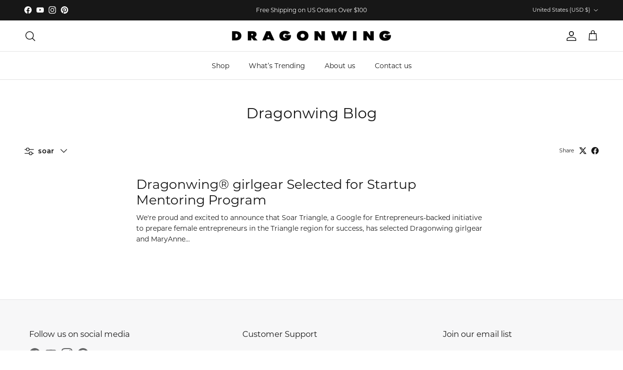

--- FILE ---
content_type: text/css
request_url: https://dragonwing.com/cdn/shop/t/41/assets/newstyle.css?v=113557455193978319701755230392
body_size: 3081
content:
.slideshow a.btn{font-size:12px;line-height:14px;font-weight:500;text-transform:uppercase;padding:18px 35px;border-radius:3px;background:#fff}.slideshow a.btn:hover{background:#171717;color:#fff}.slideshow .h1{font-weight:600;line-height:1.2;padding-bottom:5px}.slideshow .rte p{font-size:17px;line-height:26px;font-weight:500;max-width:468px}.pageheader .navigation .navigation__link{text-transform:uppercase;font-weight:400;font-size:12.6px;line-height:21px}.section-after-banner{padding:30px 15px;width:100%;background-color:#fff}.after-banner-icon-text{display:flex;flex-wrap:wrap;justify-content:center;gap:115px;width:100%}.after-banner-icon-text .icon-text-block{display:flex;align-items:center;justify-content:center;gap:16px}.after-banner-icon-text .block-icon{width:24px;height:24px;display:flex;align-items:center;justify-content:center}.after-banner-icon-text .block-icon img{display:block;max-width:24px;margin:0 auto}.after-banner-icon-text .icon-text-block p{font-size:13px;text-transform:uppercase;margin:0;line-height:1.2;font-weight:400;color:#000}.product-block .product-link{color:#171717;font-size:13.149px;font-weight:400;line-height:23.377px}#yotpo-reviews-star-ratings-widget .yotpo-sr-bottom-line-summary{flex-direction:row!important}#yotpo-reviews-star-ratings-widget .yotpo-sr-bottom-line-right-panel p{padding:0!important;color:#737373!important;font-size:14px!important;line-height:28px!important;font-family:var(--base-font-family)!important}#yotpo-reviews-star-ratings-widget p.yotpo-sr-bottom-line-score{padding:0!important;color:#3d3d3d!important;font-size:14px!important;line-height:28px!important;font-family:var(--base-font-family)!important}.section-collection-list .hometitle{color:#171717;font-size:19.8px;font-weight:500;line-height:21.68px;text-transform:uppercase}.section-collection-list .text-overlay{bottom:35px}.section-collection-list .image-overlay--bg-box .text-overlay .text-overlay__text{padding:11.5px 18px;background:#fff;min-width:119px;text-align:center}.section-collection-list .image-overlay--bg-box .text-overlay .text-overlay__text .text-overlay__title h2{color:#000;font-size:13.023px;font-weight:500;line-height:17.238px;letter-spacing:1.326px;text-transform:uppercase}.feturedin{margin:0;padding:30px 0;text-align:center;overflow:hidden}.feturedin .hometitle{text-transform:uppercase;font-size:13px;line-height:22px;color:#171717}.logo-scroll-wrapper{overflow:hidden;width:100%;position:relative}.logo-scroll-wrapper .logo-item{display:flex;align-items:center;justify-content:center;height:32px}.logo-scroll-wrapper .logo-item img{display:block;margin:0 auto;max-width:160px;max-height:30px;opacity:52%}.logo-scroll-track{display:flex;flex-wrap:nowrap;gap:65px;width:max-content}.product-block{position:relative}.product-block .productTag{display:block;position:absolute;z-index:1;top:7px;left:7px;background:#efefef;color:#5d5d5d;font-weight:500;font-size:12px;line-height:14px;padding:6px}.related_collection_top{display:flex;flex-direction:column;justify-content:center}.related_collection_top div.container{order:2}.related_collection_top .page-header{order:1;padding:10px 0 5px}.related_collection_top .pagetitle{color:#171717;text-align:center;font-size:36px;font-weight:600;line-height:31.7px;text-transform:capitalize;margin:0;padding:0}.related_collection_top .rte p{color:#171717;font-size:16px;font-weight:500;line-height:22.4px;margin:30px 0 0}.related_collection_top .reading-width{max-width:880px}.related_collection_top .related-collection-links{padding:0 0 35px}.related_collection_top .related-collection-links .btn{min-width:155px;padding:10px 20px;margin:0 8px;background:#fff;color:#171717;font-size:16px;font-weight:500;line-height:32px;border-radius:0;border:1px solid rgba(0,0,0,.3)}.related_collection_top .related-collection-links .btn:hover{background:#000;color:#fff;border-color:#000}.section-customer-reviews{width:100%;padding:50px 0;background:#fff}.customer_rvw_flex{display:flex;flex-wrap:wrap;justify-content:space-between;align-items:center}.customer-image-rvw{width:34%}.customer-image-rvw img{width:100%;display:block}.customer-text{width:49%}.customer-text h6{display:flex;gap:20px;font-size:16px;color:#5b5b5b;font-weight:500;line-height:1;margin:22px 0 0}.customer-text h6 span{display:flex;align-items:center;gap:8px;color:#029f0c;font-weight:400;font-size:13px}.customer-text h6 span svg{width:15px;display:block}.customer-text p{color:#000;font-size:22px;font-weight:400;line-height:39px;margin:10px 0 0}.customer-text h3{color:#000;font-size:23px;font-style:italic;font-weight:700;margin:10px 0 0;line-height:44px}.customer-text h4{color:#000;font-size:20px;font-weight:400;line-height:40px;text-transform:uppercase;margin:0 0 10px}.customer-text .strimg{width:100%}.customer-text .strimg img{display:block;max-width:115px}.fully-spaced-row--medium{margin-top:50px;margin-bottom:50px}.multicol .hometitle{color:#000;font-size:40px;font-weight:600;line-height:44px;margin:0 0 32px}.multicol .flexible-layout{margin-left:-10px}.multicol .flexible-layout .column{padding-left:10px}.multicol .column .text-column__title{padding-top:8px;color:#000;font-size:18px;font-weight:600;line-height:30px}.multicol .column p{color:#000;font-size:14px;font-weight:400;line-height:25px;margin:10px 0 0}.section-background-video h2{color:#fff;font-size:35px;font-weight:700;line-height:36px;text-transform:uppercase}.section-background-video .subheading{margin:24px 0;color:#fff;text-align:center;font-size:14px;font-weight:500;line-height:25.4px;letter-spacing:normal;text-transform:initial}.section-background-video .btn{min-width:125px;text-align:center;background:#f7f7f7;border-radius:3px;font-size:12.6px;text-transform:uppercase;line-height:14px;color:#000}.section-background-video .btn:hover{background:#000;color:#fff}.faq-wrapper{width:100%;padding:115px 0;background:#f9fafb}.faq-wrapper .container{display:flex;justify-content:space-between;flex-wrap:wrap}.faq-wrapper .faq-left{width:36%}.faq-wrapper .faq-left h2{font-size:30px;color:#000;font-weight:600;line-height:1.5;margin:0 0 15px}.faq-wrapper .faq-left div{font-size:16px;line-height:24px;color:#000;margin:15px 0 0}.faq-wrapper .faq-left div a{color:#000;text-decoration:underline;text-underline-offset:2px}.faq-wrapper .faq-left div a:hover{text-decoration:none}.faq-wrapper .faq-right{width:48%;padding-left:30px}.faq-wrapper .faq-item{margin:0 0 8px}.faq-question{cursor:pointer;padding:12px 60px 12px 16px;font-size:16px;font-weight:500;line-height:24px;position:relative;color:#000}.faq-answer{display:none;padding:0 60px 0 16px}.faq-answer.show{display:block}.faq-question:after{content:"";position:absolute;top:50%;transform:translateY(-50%);right:0;width:16px;height:16px;background-image:url(chevron-down.png);background-repeat:no-repeat;background-position:center;background-size:100%}.faq-question.open:after{transform:translateY(-50%) rotate(180deg)}.announcement__text{font-size:12px}.section-image-with-text-overlay .text-overlay__title{font-weight:500;margin-bottom:30px}.section-image-with-text-overlay .rte ul{margin:20px 0;padding:0;list-style:none}.section-image-with-text-overlay .rte ul li{padding-left:28px;position:relative;font-size:15px;font-weight:500;line-height:24px;color:#fff;margin:15px 0 0}.section-image-with-text-overlay .rte ul li{list-style:none;background-image:url(check-circle-fill.png);background-repeat:no-repeat;background-position:0 4px;background-size:16px}#insta-feed h2{font-size:18px;font-weight:500;line-height:22px;text-transform:uppercase;color:#000;padding:11px 0}.section-apps .container{position:relative}.section-apps .instafeed-bottom-link-wrapper{position:absolute;top:0;right:60px;width:auto!important}.section-apps .instafeed-bottom-link-wrapper a{border-radius:2px;display:flex;background:#000!important;min-width:199px;text-align:center;padding:14px 30px!important;color:#fff!important;font-size:14px!important;line-height:1!important;margin:0!important}.template-product .section-apps{margin-top:80px}.section-related-products h4.hometitle{color:#171717;font-size:20px;font-weight:500;text-transform:uppercase;padding:0 0 10px}.detail .product-title{font-size:29px;font-weight:600;color:#1a1a1a}.section-related-products+.section-apps{margin-top:0}.swatch-price-adjacent{display:none!important}.btn.add-to-cart{background:#000;color:#fff;font-weight:600;font-size:13px;text-transform:uppercase;height:52px;letter-spacing:2px;border-radius:4px}.btn.add-to-cart:hover{opacity:.8}.quantity-wrapper{border-radius:2px;border:1px solid #DDD;width:142px}.quantity-wrapper a{border:0;width:46px;min-width:46px;height:46px}.product-form .input-row input[name=quantity]{margin:0;border:0;width:46px;height:46px}.product-form .label{font-weight:400}.swatch-view li.swatch-view-item .swatch-selector{border:1px solid #C8C8C8!important;border-radius:2px!important;overflow:hidden}.swatch-view li.swatch-view-item .swatch-selector.swatch-selected{border-width:2px!important}.swatch-view li.swatch-view-item .swatch-selector div.swatch-button-title-text{color:#000;font-size:12px;padding:10px!important;line-height:19px!important}.swatch-view li.swatch-view-item .swatch-selected .swatch-button-title-text{background:#fff!important;color:#000!important}.swatch-view li.swatch-view-item .swatch-selected{border-color:#000!important}.not-in-quickbuy .label{font-weight:700!important;font-size:18px;color:#000}.swatch-view.swatch-view-button li.swatch-view-item{margin:0 8px 8px 0!important}.template-product .yotpo-main-layout .yotpo-head{margin-top:0!important;margin-bottom:50px!important}.template-product .product-form .input-row{margin:10px 0}.faq-item p a{text-decoration:underline;text-underline-offset:2px}.faq-item p a:hover{text-decoration:none}.ytFeedSection{padding:40px 0 10px}.youttube-title{text-align:center;font-size:20px;font-weight:500;text-transform:uppercase;padding:0 10px 20px}.product-short-description{color:#000;font-size:14px;line-height:22px;margin:20px 0}.feature-icons{width:100%;margin:15px 0;padding-top:5px}.feature-icons li{display:flex;gap:15px;align-items:center;margin:10px 0 0}.feature-icons li img{display:block;max-height:20px}.feature-icons li p{margin:0;font-size:12px;font-weight:500;color:#000}.free_exchng{width:100%;display:flex;align-items:center;justify-content:space-between;gap:10px;margin:10px 0 15px}.free_exchng .item{font-size:13px;text-transform:uppercase;font-weight:500;color:#000;line-height:18px;padding-left:22px;background:url(tick-icon.png);background-repeat:no-repeat;background-size:11px;background-position:0 4px}.view-all .small-feature-link,.slider-nav .has-paging__title{text-transform:uppercase}.view-all{padding-top:5px}.collection-listing .product-grid{column-gap:13px;row-gap:13px}.logo-area{border-bottom:0}#pageheader{border-bottom:1px solid var(--heading-divider-col)}.js .section-header:not(.section-header--nav-hover):not(.section-header--nav-open) .pageheader--transparent#pageheader{border-color:transparent}.product-block[data-collection-id="281955532894"] .text-overlay .text-overlay__text{min-width:149px}.with-icon{font-size:16px;font-weight:500}.template-product .multicol{margin-top:0;padding:60px 0;background:#f9fafb}#shopify-section-template--16294508363870__da3c24f2039bd7600fff{margin-bottom:0}#more-payment-options-link{font-size:13px!important;font-weight:600!important;color:#000!important;text-underline-offset:2px}.section-main-product{margin:0;padding:20px 0 30px;background:#f9fafb}.template-product .yotpo-head .yotpo-headline{font-weight:600!important;color:#6b6d76!important}.swatch-img-text-adjacent,.swatch-split-symbol{display:none!important}.swatch-option-name{font-weight:400!important;color:#1a1a1a!important;font-size:15px!important;line-height:26px!important}.swatch-variant-name{font-weight:600!important;color:#1a1a1a!important;font-size:15px!important;line-height:26px!important}.swatch-view-image .swatch-image{padding:0!important}.swatch-view-image .swatch-image .star-set-image{border:0!important}.swatch-view-image .swatch-selected{border-width:2px!important}.template-product .title-row+.not-in-quickbuy .yotpo-sr-bottom-line-text{color:#4f4f4f!important;text-decoration-line:underline;font-size:15px!important}.template-product .detail.product-column-right .price{font-weight:500!important}.product-price--large .price__default{font-size:20px!important}.product-form .product-info-accordion:nth-child(11) .disclosure{margin-bottom:20px}.template-index .navigation .navigation__tier-1>.navigation__item:nth-child(2)>.navigation__link:before{transform:scaleX(1)}.template-product .feturedin{background:#f9fafb}.template-product .product-info{margin-bottom:0}.product-media-collage__item:last-child{margin-bottom:0}.disclosure__title:before{display:none!important}.disclosure__title:after{width:15px;height:15px;background:url(chevron-down.svg) no-repeat;background-size:100%;top:calc(50% - 7.5px)}@media (max-width:1239px){.after-banner-icon-text{gap:40px}}@media (max-width:979px){.after-banner-icon-text{gap:15px}.related_collection_top .pagetitle{font-size:26px}.related_collection_top .rte p{font-size:13px;line-height:21px;margin:15px 0 0}.related_collection_top .related-collection-links .btn{min-width:60px;padding:8px;margin:3px;font-size:12px;line-height:20px}.related-collection-links--buttons .btn{flex-grow:1!important;flex:initial}#yotpo-reviews-star-ratings-widget .yotpo-sr-bottom-line-right-panel p,#yotpo-reviews-star-ratings-widget p.yotpo-sr-bottom-line-score{font-size:9px!important;line-height:22px!important}.yotpo-sr-bottom-line-summary span[role=img]{width:56px!important;height:22px!important}.product-price--block,.product-price--block .price,.product-price--block .price__default{font-size:12px}.logo-scroll-wrapper .logo-item img{max-width:140px;max-height:27px}.not-in-quickbuy .label{font-size:14px}.detail .product-title{font-size:20px;line-height:25px}.template-product .yotpo-sr-bottom-line-button .yotpo-sr-bottom-line-text{font-size:12px!important}.product-form .input-row,.buy-buttons-row{margin:15px 0}.product-form .quantity-submit-row .quantity-submit-row__submit{margin-top:20px;margin-bottom:20px}.section-related-products h4.hometitle{font-size:18px}.faq-wrapper{padding:50px 0}}@media (max-width:767px){.template-index .slideshow .h1,.template-index .slideshow .rte p{color:#fff!important}.template-index .slideshow a.btn{border:0}.template-index .slideshow .slideshow__slide{position:relative}.template-index .slideshow .text-overlay{position:absolute;bottom:0;height:auto;display:flex;justify-content:flex-end;align-items:end}.slideshow .rte p{font-size:13px;line-height:21px}.slideshow a.btn{padding:14px 25px}.after-banner-icon-text .icon-text-block p{font-size:11px}.after-banner-icon-text .icon-text-block{gap:6px}.after-banner-icon-text{gap:6px;justify-content:space-between}.section-after-banner{padding:20px 0}.logo-scroll-track{gap:40px}.section-collection-list .hometitle{font-size:16px}.section-collection-list .image-overlay--bg-box .text-overlay .text-overlay__text .text-overlay__title h2{font-size:9px;line-height:12px;letter-spacing:.865px}.section-collection-list .image-overlay--bg-box .text-overlay .text-overlay__text{padding:8px;min-width:100px}.customer-image-rvw{order:2;width:100%}.customer-text{width:100%;order:1;padding:0 0 30px}.customer-text h4{font-size:11px;line-height:20px}.customer-text h3{font-size:14px;line-height:20px}.customer-text p{font-size:14px;line-height:28px}.customer-text h6{font-size:12px;margin:20px 0 0}.customer-text .strimg img{max-width:65px}.section-image-with-text-overlay .text-overlay__title{line-height:25px}.section-image-with-text-overlay .rte ul li{font-size:13px;line-height:18px;margin:10px 0 0}.section-image-with-text-overlay .text-overlay__text{max-width:75%}.multicol .hometitle{font-size:20px;line-height:30px;margin:0 auto 25px;max-width:240px}.multicol .column .text-column__title{font-size:16px;line-height:23px}.section-background-video .text-overlay .text-overlay__title{line-height:32px;max-width:280px;margin:0 auto}.section-background-video .btn{padding:15px 26px;font-size:12px;line-height:14px;min-width:170px}.faq-wrapper .faq-left{width:100%}.faq-wrapper .faq-left h2{font-size:20px;line-height:32px}.faq-wrapper .faq-left div{font-size:14px;line-height:24px}.faq-wrapper .faq-right{width:100%;padding:30px 0 0}.faq-question{font-size:14px;line-height:22px}.faq-answer{padding:0 0 0 16px}.faq-answer p{font-size:14px;line-height:22px}#insta-feed h2{text-align:center;padding:0 0 70px}.section-apps .instafeed-bottom-link-wrapper{top:45px;right:0;text-align:center;width:100%!important;justify-content:center!important;align-items:center}.swatch-navigable-wrapper ul.swatch-view.swatch-view-button li{margin:0 8px 0 0!important}.swatch-view li.swatch-view-item .swatch-selector div.swatch-button-title-text{font-size:11px}.free_exchng .item{font-size:12px;line-height:16px;text-transform:initial}.faq-wrapper{padding:30px 0}.after-banner-icon-text .block-icon img{max-width:18px}.after-banner-icon-text .block-icon{width:18px;height:18px}.feturedin .hometitle{font-size:11px;line-height:20px}.collection-listing .product-grid{column-gap:4px;row-gap:4px}.youttube-title{font-size:16px;padding:0 0 20px}.yottie-widget-video-info-title{font-size:11px!important}div.yottie-widget-video-info-properties-inner{font-size:9px!important}div.yottie-widget-video-info-properties{margin-top:0!important}.yottie-widget-video-classic .yottie-widget-video-info{padding:5px 0!important}.yottie-widget-video-info-properties-item:last-child{display:none!important}body .yottie-mw-640 .yottie-widget-header-logo,body .yottie-mw-640 .yottie-widget-header-logo img{width:70px!important;height:70px!important}#insta-feed{min-width:calc(100% + 32px);margin-left:-16px!important}.product-price--block,.product-price--block .price,.product-price--block .price__default{margin:2px 0}.section-collection-list .text-overlay{bottom:9px}#insta-feed h2{font-size:16px}.customer-text .strimg{padding:4px 0}.section-apps .instafeed-bottom-link-wrapper a{padding:14px 30px!important;min-width:199px!important}.section-main-product{padding:15px 0;background:#fff}.swatch-option-name,.swatch-variant-name{font-size:14px!important}.free_exchng .item:last-child{width:150px}.free_exchng{margin:20px 0 15px}.feturedin{padding:15px 0}.feturedin .hometitle{margin-bottom:12px}.section-related-products .fully-spaced-row{margin-top:28px;margin-bottom:28px}.section-related-products .product-block:nth-child(3),.section-related-products .product-block:nth-child(4){display:none}.section-related-products .product-block__detail{margin-bottom:0!important}.template-product .yotpo-head .yotpo-headline{margin-top:-25px!important}.section-related-products h4.hometitle{font-size:16px}.template-product .yotpo-main-layout .yotpo-head{display:none!important}.template-product .yotpo-header-container .yotpo-summary-section .yotpo-bottom-line-summary{margin-top:0!important}#shopify-section-template--16294508363870__da3c24f2039bd7600fff .fully-spaced-row--medium{margin-top:0}.template-product .yotpo-reviews-pagination-container{margin-bottom:0!important}.template-product .multicol{padding:20px 0;margin-bottom:0}.template-product #shopify-section-template--16294508363870__1744217523202501a8.section-apps{margin-top:60px}#shopify-section-template--16294508363870__da3c24f2039bd7600fff .fully-spaced-row--medium{margin-bottom:35px}}@media (max-width:480px){.after-banner-icon-text .icon-text-block p{font-size:10px}#yotpo-reviews-star-ratings-widget .yotpo-sr-bottom-line-right-panel p,#yotpo-reviews-star-ratings-widget p.yotpo-sr-bottom-line-score{font-size:11px!important;line-height:22px!important}.yotpo-sr-bottom-line-summary span[role=img]{width:66px!important;height:22px!important}}@media (max-width:370px){.after-banner-icon-text .icon-text-block p{font-size:8px}}
/*# sourceMappingURL=/cdn/shop/t/41/assets/newstyle.css.map?v=113557455193978319701755230392 */


--- FILE ---
content_type: text/json
request_url: https://conf.config-security.com/model
body_size: 87
content:
{"title":"recommendation AI model (keras)","structure":"release_id=0x5d:3d:77:2a:4b:7e:67:36:2b:5c:50:2c:5d:66:45:7a:78:72:30:56:55:63:31:6f:2e:54:5f:21:58;keras;6r6fjvz02io1hd93w9luwmewxiavacglav0h0uylx2hozdts3mk5sjpmelvah4u7cix2ke2r","weights":"../weights/5d3d772a.h5","biases":"../biases/5d3d772a.h5"}